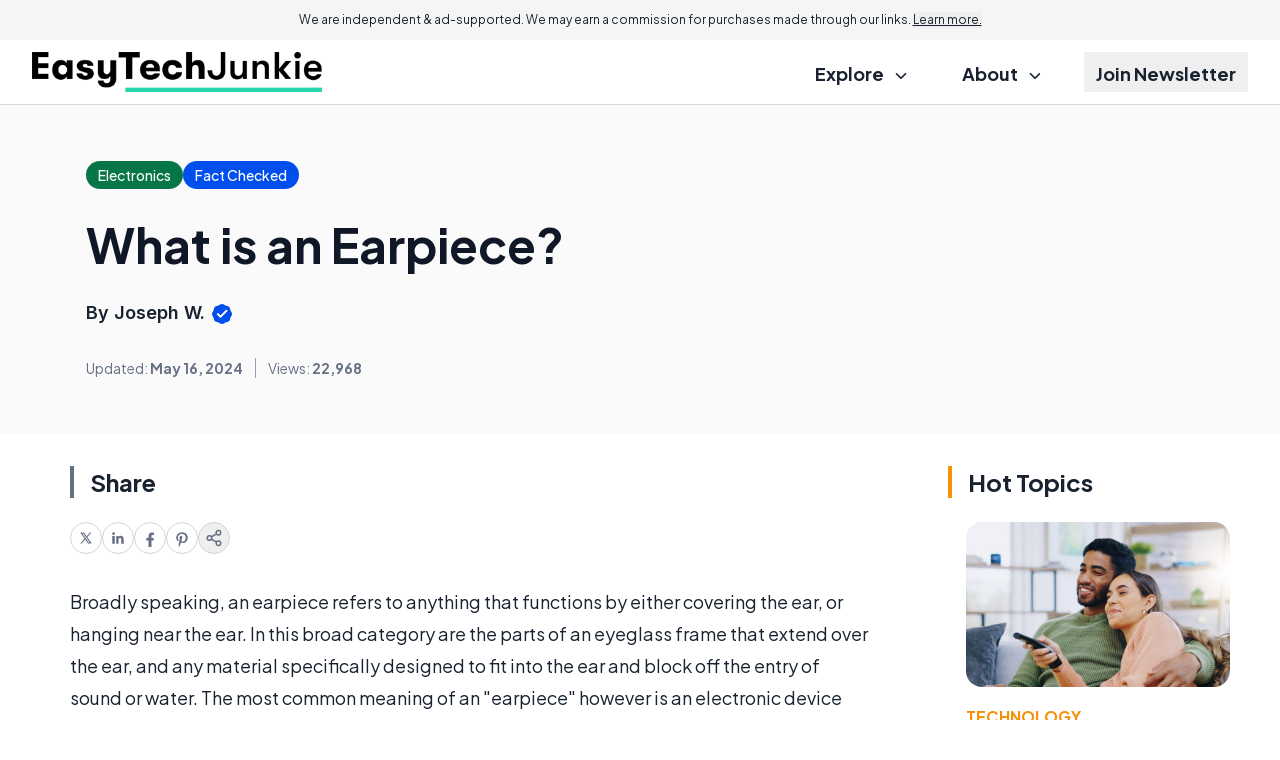

--- FILE ---
content_type: text/html; charset=utf-8
request_url: https://www.google.com/recaptcha/api2/aframe
body_size: 184
content:
<!DOCTYPE HTML><html><head><meta http-equiv="content-type" content="text/html; charset=UTF-8"></head><body><script nonce="mwUZCUSwIfS9tLPV_yYANQ">/** Anti-fraud and anti-abuse applications only. See google.com/recaptcha */ try{var clients={'sodar':'https://pagead2.googlesyndication.com/pagead/sodar?'};window.addEventListener("message",function(a){try{if(a.source===window.parent){var b=JSON.parse(a.data);var c=clients[b['id']];if(c){var d=document.createElement('img');d.src=c+b['params']+'&rc='+(localStorage.getItem("rc::a")?sessionStorage.getItem("rc::b"):"");window.document.body.appendChild(d);sessionStorage.setItem("rc::e",parseInt(sessionStorage.getItem("rc::e")||0)+1);localStorage.setItem("rc::h",'1769472667776');}}}catch(b){}});window.parent.postMessage("_grecaptcha_ready", "*");}catch(b){}</script></body></html>

--- FILE ---
content_type: image/svg+xml
request_url: https://assets.easytechjunkie.com/res/common/img/public/socila-twitter.svg
body_size: 621
content:
<svg width="48" height="48" viewBox="0 0 48 48" fill="none" xmlns="http://www.w3.org/2000/svg">
<path d="M0 24C0 10.7452 10.7452 0 24 0C37.2548 0 48 10.7452 48 24C48 37.2548 37.2548 48 24 48C10.7452 48 0 37.2548 0 24Z" fill="#55ACEE"/>
<path d="M23.2812 19.5074L23.3316 20.3379L22.4922 20.2362C19.4369 19.8464 16.7677 18.5244 14.5013 16.3042L13.3934 15.2026L13.108 16.0161C12.5036 17.8295 12.8897 19.7447 14.1488 21.0327C14.8203 21.7445 14.6692 21.8462 13.5109 21.4225C13.108 21.2869 12.7554 21.1853 12.7219 21.2361C12.6044 21.3547 13.0073 22.897 13.3262 23.5071C13.7627 24.3545 14.6524 25.185 15.6261 25.6765L16.4487 26.0663L15.475 26.0832C14.5349 26.0832 14.5013 26.1002 14.6021 26.4561C14.9378 27.5577 16.264 28.7271 17.7413 29.2356L18.7822 29.5915L17.8756 30.1338C16.5326 30.9134 14.9546 31.3541 13.3766 31.388C12.6211 31.4049 12 31.4727 12 31.5236C12 31.693 14.0481 32.6421 15.24 33.015C18.8157 34.1166 23.063 33.6421 26.2526 31.7608C28.5189 30.4219 30.7852 27.7611 31.8428 25.185C32.4136 23.8122 32.9844 21.3039 32.9844 20.1006C32.9844 19.321 33.0347 19.2193 33.9748 18.2871C34.5288 17.7448 35.0492 17.1516 35.15 16.9821C35.3178 16.6601 35.3011 16.6601 34.4449 16.9482C33.018 17.4567 32.8165 17.3889 33.5216 16.6262C34.042 16.0839 34.6631 15.1009 34.6631 14.8128C34.6631 14.762 34.4113 14.8467 34.1259 14.9992C33.8238 15.1687 33.1523 15.4229 32.6486 15.5755L31.7421 15.8636L30.9195 15.3043C30.4663 14.9992 29.8283 14.6603 29.4926 14.5586C28.6364 14.3213 27.327 14.3552 26.5548 14.6264C24.4563 15.389 23.1301 17.355 23.2812 19.5074Z" fill="white"/>
</svg>
